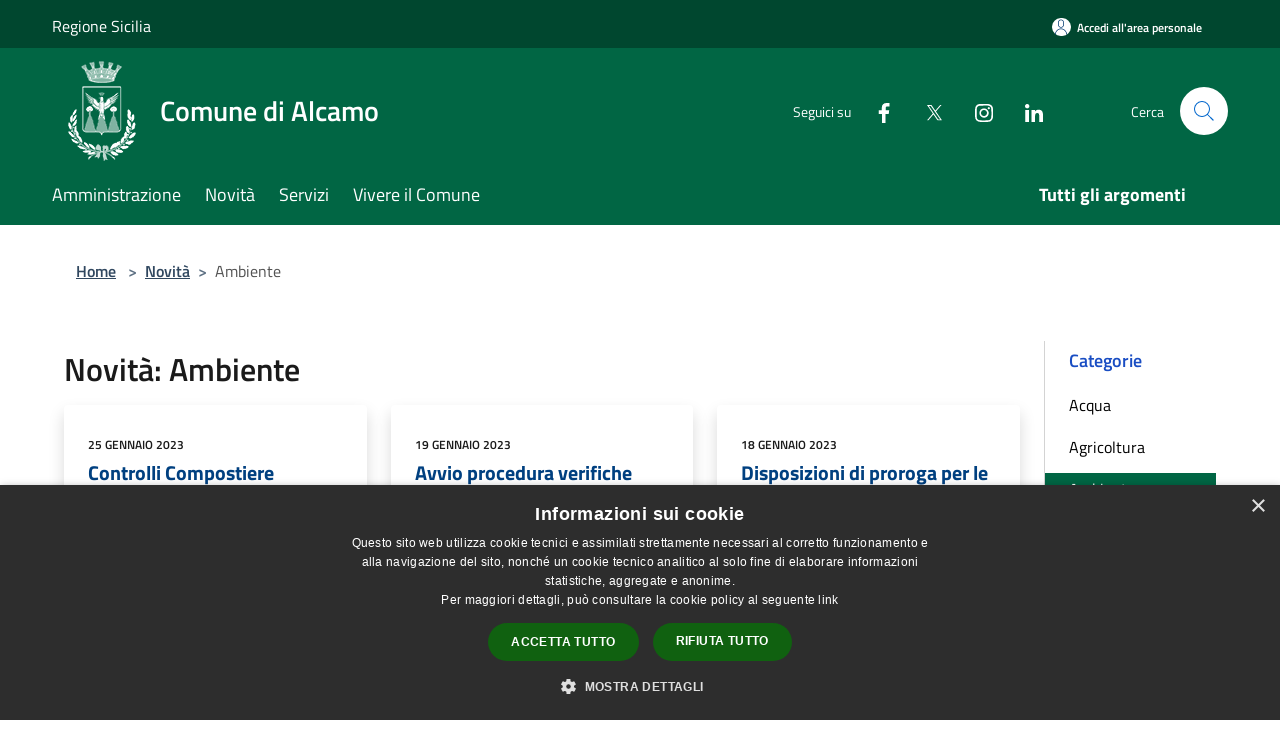

--- FILE ---
content_type: text/html; charset=UTF-8
request_url: https://comune.alcamo.tp.it/it/news-category/121764?page=6
body_size: 103837
content:
<!doctype html>
<html class="no-js" lang="it">
    <head>
        <meta charset="utf-8">
        <meta name="viewport" content="width=device-width, initial-scale=1, shrink-to-fit=no">
        <meta http-equiv="X-UA-Compatible" content="IE=edge"/>
        <meta name="csrf-token" content="8rcfAtdGorVbvflI4dD7fBYVOBs1VbnVBMyBHPxy">
        <title>Novità - Comune di Alcamo</title>
                <link rel="stylesheet" href="/bootstrap-italia/dist/css/bootstrap-italia.min.css">
        <link rel="stylesheet" href="/css/agid.css?id=8e7e936f4bacc1509d74">
        <link rel="stylesheet" href="/css/ionicons/ionicons.min.css">

                        <link rel="canonical" href="https://www.comune.alcamo.tp.it/it/news-category/121764?page=6" />

        <style>
        
        .background-theme-lighter {
            background-color: rgba(1,102,68,0.1);
        }
    
        :root {
            --pui-cstm-primary: hsl(160deg,98%,20%);
            --pui-cstm-primary-rgb: 1, 102, 68;
            --pui-cstm-primary-hover: hsl(160deg, 98%, 30%);
            --pui-cstm-primary-active: hsl(160deg, 98%, 33%);
            --pui-cstm-primary-text-color: hsl(0deg, 0%, 100%);
            --pui-cstm-secondary: hsl(160deg, 98%, 20%);
            --pui-cstm-secondary-rgb: 1, 102, 68;
            --pui-cstm-secondary-hover: hsl(160deg, 98%, 30%);
            --pui-cstm-secondary-active: hsl(160deg, 98%, 33%);
            --pui-cstm-secondary-text-color: hsl(0deg, 0%, 100%);
        }
    
        .button-transparent {
            box-shadow: inset 0 0 0 2px #016644;
            color: #016644;
        }

        .text-button-transparent {
            color: #016644;
        }

        .icon-button-transparent {
            fill: #016644 !important;
        }

        .button-fill-header {
            background-color: #016644;
        }

        .button-transparent:hover {
            box-shadow: inset 0 0 0 2px #005b3d;
            color: #005b3d;
        }

        .button-fill-header:hover {
            background-color: #005b3d;
        }

        .pagination-menu .page-link[aria-current] {
            color: #016644 !important;
            border: 1px solid #016644 !important;
        }

        .pagination-menu .page-link:hover {
            color: #005b3d !important;
        }

        .pagination-menu .page-link .icon-primary {
            fill: #016644 !important;
        }
    
        .responsive-table thead th {
            background-color: #016644;
            border: 1px solid #00472f;
        }

        .responsive-table thead th {
            background-color: #016644;
            border: 1px solid #00472f;
        }

        @media (min-width: 480px) {
            .responsive-table tbody th[scope=row] {
                border-left: 1px solid #00472f;
                border-bottom: 1px solid #00472f;
            }

            .responsive-table tbody td {
                border-left: 1px solid #00472f;
                border-bottom: 1px solid #00472f;
                border-right: 1px solid #00472f;
            }

            .responsive-table tbody td:last-of-type {
                border-right: 1px solid #00472f;
            }
        }

        @media (max-width: 767px) {
            .responsive-table tbody th[scope=row] {
                background-color:#016644;
            }
        }
    #footer-feedback {
        background-color: #016644;
    }#footer-banner {
        background-color: #016644;
    }.link-list-wrapper ul li a.list-item.active {
        background: #016644;
    }.it-header-slim-wrapper {
            background-color: #00472f;
        }
        .it-header-slim-wrapper .it-header-slim-wrapper-content .it-header-slim-right-zone button {
            background-color: #00472f;
        }
        .btn-personal {
            background-color: #00472f!important;
            border-color: #00472f!important;
        }
        .btn-personal:hover {
            background-color: #00472f!important;
            border-color: #00472f!important;
        }
        .btn-personal:active {
            background-color: #00472f!important;
            border-color: #00472f!important;
        }
        .btn-personal:focus {
            background-color: #00472f!important;
            border-color: #00472f!important;
            box-shadow: none !important;
        }.it-header-slim-wrapper .it-header-slim-wrapper-content .it-header-slim-right-zone button:hover {
            background-color: #003d28;
        }.it-header-center-wrapper {
            background-color: #016644;
        }@media (min-width: 992px) {
            .it-header-navbar-wrapper {
                background-color: #016644;
            }
        }.page-father-button {
            background-color: #016644;
        }
    .navbar-alerts-link-active{
        background-color: #016644;
    }
    .btn-custom {
        background-color:#016644;
    }
    .btn-custom:focus {
        box-shadow: inset 0 1px 0 rgb(255 255 255 / 15%), 0 1px 1px rgb(0 0 0 / 8%), 0 0 0 0.2rem rgba(1,102,68,0.5);
    }
    .btn-custom:not(:disabled):not(.disabled).active,
    .btn-custom:not(:disabled):not(.disabled):active,
    .btn-custom:hover {
        background-color:#00472f;
    }
    .btn-custom:not(:disabled):not(.disabled).active:focus,
    .btn-custom:not(:disabled):not(.disabled):active:focus {
        box-shadow: inset 0 3px 5px rgb(0 0 0 / 13%), 0 0 0 0.2rem rgba(1,102,68,0.5);
    }/*custom  css events*/
        .events-bar {
            background-color: #016644!important;
        }
        .event__detail {
            background-color: #00472f!important;
        }
        .event--selected {
            background-color: #00472f;
        }
        .event:active, .event:focus, .event:hover {
            background-color: #00472f;
        }
        .it-calendar-wrapper .it-header-block-title {
            background-color: #016644;
        }
    
        .btn-registry {
            background-color: #016644;
        }
        .btn-registry:hover {
            background-color: #005b3d;
        }
        .btn-custom {
            background-color: #016644;
        }
        .btn-custom:hover {
            background-color: #005b3d;
        }
    
    #progressbar .active {
        color: #016644;
    }

    #progressbar li.active:before,
    #progressbar li.active:after {
        background: #016644;
    }

    .progress-bar {
        background-color: #016644;
    }

    .funkyradio input:checked ~ label:before,
    .funkyradio input:checked ~ label:before {
        background-color: #016644;
    }

    .funkyradio input:empty ~ label:before,
    .funkyradio input:empty ~ label:before {
        background-color: #016644;
    }

    #msform .action-button {
        background: #016644;
    }

    #msform .action-button:hover,
    #msform .action-button:focus {
        background-color: #005b3d;
    }

    #msform input:focus,
    #msform textarea:focus {
        border: 1px solid #016644;
    }
    
    #left-menu .pnrr_separator .bg {
        background-color: #016644;
    }
    .theme-color {
        background-color: #016644 !important;
    }
    .time-events {
        background-color: #016644 !important;
    }
        .btn-primary {
            border: 2px solid #016644;
        }
        .btn-primary:hover {
            border: 2px solid #005b3d;
        }
        .back-to-top {
            background-color: #016644;
        }
        .it-header-center-wrapper .h2.no_toc {
            background-color: #016644;
        }
    
        .link-list-wrapper ul li a span {
            color: #016644;
        }
    
    </style>
                <meta name="description" content="Sito ufficiale Comune di Alcamo">
<meta property="og:title" content="Novità" />
<meta property="og:locale" content="it_IT" />
<meta property="og:description" content="" />
<meta property="og:type" content="website" />
<meta property="og:url" content="https://comune.alcamo.tp.it/it/news-category/121764?page=6" />
<meta property="og:image" content="https://alcamo-api.municipiumapp.it/s3/720x960/s3/139/sito/stemma.jpg" />



    <link rel="icon" type="image/png" href="https://alcamo-api.municipiumapp.it/s3/150x150/s3/139/sito/stemma.jpg">
    <link rel="apple-touch-icon" href="https://alcamo-api.municipiumapp.it/s3/150x150/s3/139/sito/stemma.jpg">

    


<!-- Attenzione a buttare script lato API -->
    <script type="text/javascript" charset="UTF-8" src="//cdn.cookie-script.com/s/e267bda353f71d98f1b85a9d9533b922.js"></script>
<script type="text/javascript">  var _paq = window._paq = window._paq || [];  /* tracker methods like "setCustomDimension" should be called before "trackPageView" */  _paq.push(['trackPageView']);  _paq.push(['enableLinkTracking']);  (function() {    var u="https://ingestion.webanalytics.italia.it/";    _paq.push(['setTrackerUrl', u+'matomo.php']);    _paq.push(['setSiteId', 'O5y04r1p1v']);    var d=document, g=d.createElement('script'), s=d.getElementsByTagName('script')[0];    g.type='text/javascript'; g.async=true; g.src=u+'matomo.js'; s.parentNode.insertBefore(g,s);  })();</script><!-- End Matomo Code -->
<script src="/s3/0/sito/jquery/3.6.0/jquery.min.js" integrity="sha256-/xUj+3OJU5yExlq6GSYGSHk7tPXikynS7ogEvDej/m4=" crossorigin="anonymous"></script>
<script>$( document ).ready(function() {if($('#services').length > 0){	var ordine = ["EDILIZIA/SUAP", "POLIZIA LOCALE", "DEMOGRAFICI", "SCUOLA", "SOCIALI", "TRIBUTI", "VARIE", "PATRIMONIO", "AVVOCATURA", "CULTURA/SPORT", "AMBIENTE", "LOCAZIONE LOCALI", "RAGIONERIA"];	var cards = $("#services .col-md-4.mb-4");	var sortedCards = [];	for(var i = 0; i < ordine.length; i++){		for(var j = 0; j < cards.length; j++){			var cardTitle = $(cards[j]).find(".card-body").find(".font-weight-bold").text().toLowerCase().trim();			if(cardTitle == ordine[i].toLowerCase()){			  sortedCards.push(cards[j]);			}		}	}	$("#services").empty();	for(var i = 0; i < sortedCards.length; i++){		$("#services").append(sortedCards[i]);	}}$('input[type=radio][name=codiceTipoPagamento]').change(function() {	$( ".payment-selection" ).prop( "disabled", false );	$(".checkmark-blue").removeClass("border-error");});});</script>
    </head>
    <body class="">
        <a href="#main-content" class="sr-only">Salta al contenuto principale</a>
                <div id="loading-layer" class="loading">
            <div class="loading__icon loading__icon--ripple">
                <div></div>
                <div></div>
            </div>
        </div>


        <header class="it-header-wrapper it-header-sticky" data-bs-toggle="sticky" data-bs-position-type="fixed" data-bs-sticky-class-name="is-sticky" data-bs-target="#header-nav-wrapper">
    <div class="it-header-slim-wrapper">
    <div class="container-fluid container-municipium-agid">
        <div class="row">
            <div class="col-12">
                <div class="it-header-slim-wrapper-content pl-0">

                                        <a class="d-lg-block navbar-brand" >
                                                    Regione Sicilia
                                            </a>


                    <div class="it-header-slim-right-zone">
                                                                            <a class="btn btn-primary btn-icon btn-full btn-personal"
                                href="https://comune.alcamo.tp.it/it/private"
                                data-element="personal-area-login" aria-label="Accedi all&#039;area personale">
                                <span class="rounded-icon" aria-hidden="true">
                                    <svg class="icon icon-primary" aria-label="Accesso Utente">
                                        <use xlink:href="/bootstrap-italia/dist/svg/sprites.svg#it-user"></use>
                                    </svg>
                                </span>
                                <span class="d-none d-lg-block">Accedi all&#039;area personale</span>
                            </a>
                                                                                                
                                            </div>
                </div>
            </div>
        </div>
    </div>
</div>


    <div class="it-nav-wrapper">
        <div class="it-header-center-wrapper">
            <div class="container-fluid container-municipium-agid">
                <div class="row">
                    <div class="col-12">
                        <div class="it-header-center-content-wrapper">

                            <div class="it-brand-wrapper">
    <a href="/">

                    <span class="municipality__logo">
                <img src="//alcamo-api.municipiumapp.it/s3/139/sito/logo.jpg" alt="logo">
            </span>
        
                    <div class="ml-2 it-brand-text">
                <span class="h2 no_toc">Comune di Alcamo</span>
            </div>
            </a>
</div>

                                                            <div class="it-right-zone">
                                                                        <div class="it-socials d-none d-md-flex">
                                        <span>Seguici su</span>
                                        <ul>
                                                                                                                                                <li class="single-social-phone">
                                                        <a aria-label="Facebook" href="https://www.facebook.com/comunedialcamo/" title="Facebook" target="_blank">
                                                            <svg class="icon" role="img" aria-label="Facebook"><use href="/bootstrap-italia/dist/svg/sprites.svg#it-facebook"></use></svg>
                                                        </a>
                                                    </li>
                                                                                                                                                                                                <li class="single-social-phone">
                                                        <a aria-label="Twitter" href="https://www.twitter.com/comunedialcamo/" title="Twitter" target="_blank">
                                                            <svg class="icon" role="img" aria-label="Twitter"><use href="/bootstrap-italia/dist/svg/sprites.svg#it-twitter"></use></svg>
                                                        </a>
                                                    </li>
                                                                                                                                                                                                                                                                                            <li class="single-social-phone">
                                                        <a aria-label="Instagram" href="https://www.instagram.com/comune_di_alcamo/" title="Instagram" target="_blank">
                                                            <svg class="icon" role="img" aria-label="Instagram"><use href="/bootstrap-italia/dist/svg/sprites.svg#it-instagram"></use></svg>
                                                        </a>
                                                    </li>
                                                                                                                                                                                                <li class="single-social-phone">
                                                        <a aria-label="LinkedIn" href="https://www.linkedin.com/company/comune-di-alcamo/" title="LinkedIn" target="_blank">
                                                            <svg class="icon" role="img" aria-label="LinkedIn"><use href="/bootstrap-italia/dist/svg/sprites.svg#it-linkedin"></use></svg>
                                                        </a>
                                                    </li>
                                                                                                                                                                                                                                                                                                                                                                                                                        </ul>
                                    </div>
                                                                        <div class="it-search-wrapper">
                                        <span class="d-none d-md-block">Cerca</span>
                                        <a aria-label="Cerca" class="search-link rounded-icon"
                                        href="#" data-bs-toggle="modal" data-bs-target="#searchModal">
                                            <svg class="icon" aria-label="Cerca" role="img">
                                                <use
                                                    xlink:href="/svg/agid.svg#it-search"></use>
                                            </svg>
                                        </a>
                                    </div>
                                </div>
                                                    </div>
                    </div>
                </div>
            </div>
        </div>
                    <div class="it-header-navbar-wrapper" id="header-nav-wrapper">
                <div class="container-fluid container-municipium-agid">
                    <div class="row">
                        <div class="col-12">
                            <nav class="navbar navbar-expand-lg has-megamenu">
                                <button aria-controls="nav10" aria-expanded="false"
                                        aria-label="Toggle navigation" class="custom-navbar-toggler"
                                        data-bs-target="#nav10" data-bs-toggle="navbarcollapsible" type="button">
                                    <svg class="icon" aria-label="Menù" role="img">
                                        <use
                                            xlink:href="/svg/agid.svg#it-burger"></use>
                                    </svg>
                                </button>
                                <div class="navbar-collapsable" id="nav10">
                                    <div class="overlay"></div>
                                    <div class="menu-wrapper">
                                        <div class="close-div" style="padding:0px">
                                            <button class="btn close-menu" type="button" title="Chiudi menù">
                                                <svg class="icon icon-close" aria-label="Chiudi menù">
                                                    <use xlink:href="/svg/agid.svg#close"></use>
                                                </svg>
                                            </button>
                                        </div>
                                        <div class="navbar-logo mobile-only">
                                            <div class="row align-items-center">
                                                <div class="col-4">
                                                    <span class="municipality__logo pl-3">
                                                        <img src="//alcamo-api.municipiumapp.it/s3/139/sito/stemma.jpg" alt="logo">
                                                    </span>
                                                </div>
                                                <div class="col-6">
                                                    <span class="navbar-municipality">Comune di Alcamo</span>
                                                </div>
                                                <div class="col-2">
                                                </div>
                                            </div>
                                        </div>
                                        <ul class="navbar-nav" id="main-navigation" data-element="main-navigation"
                                        >
                                                                                                                                                    <li class="nav-item">
        <a class="nav-link nav-link-menu " href="https://comune.alcamo.tp.it/it/menu/amministrazione" target="" data-element="management">
                            <span>Amministrazione</span>
                    </a>
    </li>
                                                                                                                                                                                                    <li class="nav-item">
        <a class="nav-link nav-link-menu " href="https://comune.alcamo.tp.it/it/menu/news" target="" data-element="news">
                            <span>Novità</span>
                    </a>
    </li>
                                                                                                                                                                                                    <li class="nav-item">
        <a class="nav-link nav-link-menu " href="https://comune.alcamo.tp.it/it/menu/servizi" target="" data-element="all-services">
                            <span>Servizi</span>
                    </a>
    </li>
                                                                                                                                                                                                    <li class="nav-item">
        <a class="nav-link nav-link-menu " href="https://comune.alcamo.tp.it/it/menu/vivere-il-comune" target="" data-element="live">
                            <span>Vivere il Comune</span>
                    </a>
    </li>
                                                                                                                                                                                                                                                                                                                                                                                                                        </ul>
                                                                                                                                                                    <ul class="navbar-nav navbar-nav-last" id="third-navigation">
                                                                                                                                                                                                                                                                                                                                                                                                                                                                                                                                                                                                                                                                                                                                                                                                                                                <li class="nav-item">
        <a class="nav-link nav-link-menu nav-link-last" href="https://comune.alcamo.tp.it/it/topics" target="" data-element="all-topics">
                            <span><b>Tutti gli argomenti</b></span>
                    </a>
    </li>
                                                                                                                                                                                                                                                                                                                                                                                                                                                                </ul>
                                                                                <ul class="navbar-nav navbar-nav-auth mobile-only">
                                                                                                                                        <li class="nav-item">
                                                    <a class="nav-link nav-link-menu mobile-only" href="https://comune.alcamo.tp.it/it/private">
                                                        <span>Accedi all&#039;area personale</span>
                                                    </a>
                                                </li>
                                                                                                                                </ul>
                                                                                    <div class="container-social-phone mobile-only">
                                                <h1 class="h3">Seguici su</h1>
                                                <ul class="socials-phone">
                                                                                                                                                                    <li class="single-social-phone">
                                                            <a aria-label="Facebook" href="https://www.facebook.com/comunedialcamo/" title="Facebook" target="_blank">
                                                                <svg class="icon" aria-label="Facebook" role="img"><use href="/bootstrap-italia/dist/svg/sprites.svg#it-facebook"></use></svg>
                                                            </a>
                                                        </li>
                                                                                                                                                                                                                            <li class="single-social-phone">
                                                            <a aria-label="Twitter" href="https://www.twitter.com/comunedialcamo/" title="Twitter" target="_blank">
                                                                <svg class="icon" aria-label="Twitter" role="img"><use href="/bootstrap-italia/dist/svg/sprites.svg#it-twitter"></use></svg>
                                                            </a>
                                                        </li>
                                                                                                                                                                                                                                                                                                                                        <li class="single-social-phone">
                                                            <a aria-label="Instagram" href="https://www.instagram.com/comune_di_alcamo/" title="Instagram" target="_blank">
                                                                <svg class="icon" aria-label="Instagram" role="img"><use href="/bootstrap-italia/dist/svg/sprites.svg#it-instagram"></use></svg>
                                                            </a>
                                                        </li>
                                                                                                                                                                                                                            <li class="single-social-phone">
                                                            <a aria-label="LinkedIn" href="https://www.linkedin.com/company/comune-di-alcamo/" title="LinkedIn" target="_blank">
                                                                <svg class="icon" aria-label="LinkedIn" role="img"><use href="/bootstrap-italia/dist/svg/sprites.svg#it-linkedin"></use></svg>
                                                            </a>
                                                        </li>
                                                                                                                                                                                                                                                                                                                                                                                                                                                                                                </ul>
                                            </div>
                                                                            </div>
                                </div>
                            </nav>
                        </div>
                    </div>
                </div>
            </div>
            </div>
</header>

        <main id="main-content">

                                            <section id="breadcrumb" class=" container-fluid container-municipium-agid  px-4 my-4" >
    <div class="row">
        <div class="col px-lg-4">
            <nav class="breadcrumb-container" aria-label="breadcrumb">
                <ol class="breadcrumb" data-element="breadcrumb">
                    <li class="breadcrumb-item">
                        <a href="https://comune.alcamo.tp.it/it">Home</a>
                        <span class="separator">&gt;</span>
                    </li>

                                                            


                    

                    
                                                                        <li class="breadcrumb-item">
                                <a href="https://comune.alcamo.tp.it/it/menu/news">Novità</a><span class="separator">&gt;</span>
                            </li>
                                                                                            
                    
                    
                    
                    
                    
                    
                    

                    
                    
                    
                    
                    
                                                                                                    
                    
                    
                                        
                    
                    

                    
                    
                    
                    
                    
                    
                    
                    
                    
                                                                <li class="breadcrumb-item active" aria-current="page">
                            Ambiente
                        </li>
                    

                                                                
                                                            
                                        
                                        
                    
                                                            
                                        
                    
                    
                    
                    
                    
                    
                    
                    
                    
                    
                                        
                    
                    
                    
                    
                    
                                        
                    
                    
                    
                    
                    
                    
                    
                    
                    
                    
                                    </ol>
            </nav>

        </div>
    </div>
</section>
    
    <section id="page" class="container-fluid container-municipium-agid px-4 mt-4">
        <div class="row">
            <div class="col-lg-10 py-lg-2">
                                    <div>
    <h1 class="text--left " >
                                    Novità: Ambiente
                    
    </h1>

    
    
    </div>
                                <div>
                                                                    <div class="row">
                                                                                                                                <div class="col-md-4 news-block">
    <article class="card-wrapper card-space">
        <div class="card card-big rounded shadow card-img ">
                        <div class="card-body">
                                                    <span class="h5 card-pretitle">
                        25 gennaio 2023
                    </span>
                                <a href="https://comune.alcamo.tp.it/it/news/121764/controlli-compostiere-1" class="link-detail">
                    <h1 class="h5 card-title">
                        Controlli Compostiere 
                    </h1>
                </a>
                <p class="card-text">
                                    </p>
                <div>
                                            
                                    </div>
                <a class="read-more" href="https://comune.alcamo.tp.it/it/news/121764/controlli-compostiere-1">
                    <span class="text">Leggi di più</span>
                    <svg class="icon" aria-label="Freccia destra" role="img">
                        <use xlink:href="/svg/agid.svg#it-arrow-right"></use>
                    </svg>
                </a>

            </div>
        </div>
    </article>
</div>
                                                                                                                                                                <div class="col-md-4 news-block">
    <article class="card-wrapper card-space">
        <div class="card card-big rounded shadow card-img ">
                        <div class="card-body">
                                                    <span class="h5 card-pretitle">
                        19 gennaio 2023
                    </span>
                                <a href="https://comune.alcamo.tp.it/it/news/121764/avvio-procedura-verifiche-corretto-uso-della-compostiera" class="link-detail">
                    <h1 class="h5 card-title">
                        Avvio procedura verifiche corretto uso della compostiera
                    </h1>
                </a>
                <p class="card-text">
                                    </p>
                <div>
                                            
                                    </div>
                <a class="read-more" href="https://comune.alcamo.tp.it/it/news/121764/avvio-procedura-verifiche-corretto-uso-della-compostiera">
                    <span class="text">Leggi di più</span>
                    <svg class="icon" aria-label="Freccia destra" role="img">
                        <use xlink:href="/svg/agid.svg#it-arrow-right"></use>
                    </svg>
                </a>

            </div>
        </div>
    </article>
</div>
                                                                                                                                                                <div class="col-md-4 news-block">
    <article class="card-wrapper card-space">
        <div class="card card-big rounded shadow card-img ">
                        <div class="card-body">
                                                    <span class="h5 card-pretitle">
                        18 gennaio 2023
                    </span>
                                <a href="https://comune.alcamo.tp.it/it/news/121764/disposizioni-di-proroga-per-le-comunicazioni-amianto" class="link-detail">
                    <h1 class="h5 card-title">
                         Disposizioni di proroga per le comunicazioni Amianto 
                    </h1>
                </a>
                <p class="card-text">
                                    </p>
                <div>
                                            
                                    </div>
                <a class="read-more" href="https://comune.alcamo.tp.it/it/news/121764/disposizioni-di-proroga-per-le-comunicazioni-amianto">
                    <span class="text">Leggi di più</span>
                    <svg class="icon" aria-label="Freccia destra" role="img">
                        <use xlink:href="/svg/agid.svg#it-arrow-right"></use>
                    </svg>
                </a>

            </div>
        </div>
    </article>
</div>
                                                                                                                                                                <div class="col-md-4 news-block">
    <article class="card-wrapper card-space">
        <div class="card card-big rounded shadow card-img ">
                        <div class="card-body">
                                                    <span class="h5 card-pretitle">
                        15 dicembre 2022
                    </span>
                                <a href="https://comune.alcamo.tp.it/it/news/121764/disinfestazione-del-territorio-comunale-dal-19-al-22-dicembre" class="link-detail">
                    <h1 class="h5 card-title">
                        Disinfestazione del territorio comunale dal 19 al 22 dicembre 
                    </h1>
                </a>
                <p class="card-text">
                                    </p>
                <div>
                                            
                                    </div>
                <a class="read-more" href="https://comune.alcamo.tp.it/it/news/121764/disinfestazione-del-territorio-comunale-dal-19-al-22-dicembre">
                    <span class="text">Leggi di più</span>
                    <svg class="icon" aria-label="Freccia destra" role="img">
                        <use xlink:href="/svg/agid.svg#it-arrow-right"></use>
                    </svg>
                </a>

            </div>
        </div>
    </article>
</div>
                                                                                                                                                                <div class="col-md-4 news-block">
    <article class="card-wrapper card-space">
        <div class="card card-big rounded shadow card-img ">
                        <div class="card-body">
                                                    <span class="h5 card-pretitle">
                        15 dicembre 2022
                    </span>
                                <a href="https://comune.alcamo.tp.it/it/news/121764/derattizzazione-territorio-comunale-dal-19-al-21-dicembre" class="link-detail">
                    <h1 class="h5 card-title">
                        Derattizzazione territorio comunale dal 19 al 21 dicembre 
                    </h1>
                </a>
                <p class="card-text">
                                    </p>
                <div>
                                            
                                    </div>
                <a class="read-more" href="https://comune.alcamo.tp.it/it/news/121764/derattizzazione-territorio-comunale-dal-19-al-21-dicembre">
                    <span class="text">Leggi di più</span>
                    <svg class="icon" aria-label="Freccia destra" role="img">
                        <use xlink:href="/svg/agid.svg#it-arrow-right"></use>
                    </svg>
                </a>

            </div>
        </div>
    </article>
</div>
                                                                                                                                                                <div class="col-md-4 news-block">
    <article class="card-wrapper card-space">
        <div class="card card-big rounded shadow card-img ">
                        <div class="card-body">
                                                    <span class="h5 card-pretitle">
                        24 novembre 2022
                    </span>
                                <a href="https://comune.alcamo.tp.it/it/news/121764/distribuzione-brochure-ambiente-multilingue" class="link-detail">
                    <h1 class="h5 card-title">
                        Distribuzione Brochure Ambiente multilingue 
                    </h1>
                </a>
                <p class="card-text">
                                    </p>
                <div>
                                            
                                    </div>
                <a class="read-more" href="https://comune.alcamo.tp.it/it/news/121764/distribuzione-brochure-ambiente-multilingue">
                    <span class="text">Leggi di più</span>
                    <svg class="icon" aria-label="Freccia destra" role="img">
                        <use xlink:href="/svg/agid.svg#it-arrow-right"></use>
                    </svg>
                </a>

            </div>
        </div>
    </article>
</div>
                                                                                                                                                                <div class="col-md-4 news-block">
    <article class="card-wrapper card-space">
        <div class="card card-big rounded shadow card-img ">
                        <div class="card-body">
                                                    <span class="h5 card-pretitle">
                        21 novembre 2022
                    </span>
                                <a href="https://comune.alcamo.tp.it/it/news/121764/avviso-affidamento-finalizzato-al-servizio-ritiro-oli-esausti-alimentari" class="link-detail">
                    <h1 class="h5 card-title">
                        Avviso: affidamento finalizzato al servizio ritiro oli esausti alimentari
                    </h1>
                </a>
                <p class="card-text">
                                    </p>
                <div>
                                            
                                    </div>
                <a class="read-more" href="https://comune.alcamo.tp.it/it/news/121764/avviso-affidamento-finalizzato-al-servizio-ritiro-oli-esausti-alimentari">
                    <span class="text">Leggi di più</span>
                    <svg class="icon" aria-label="Freccia destra" role="img">
                        <use xlink:href="/svg/agid.svg#it-arrow-right"></use>
                    </svg>
                </a>

            </div>
        </div>
    </article>
</div>
                                                                                                                                                                <div class="col-md-4 news-block">
    <article class="card-wrapper card-space">
        <div class="card card-big rounded shadow card-img ">
                        <div class="card-body">
                                                    <span class="h5 card-pretitle">
                        4 novembre 2022
                    </span>
                                <a href="https://comune.alcamo.tp.it/it/news/121764/giornate-fai-5-e-6-novembre-2022" class="link-detail">
                    <h1 class="h5 card-title">
                        Giornate FAI  5 e 6 novembre 2022
                    </h1>
                </a>
                <p class="card-text">
                                    </p>
                <div>
                                            
                                    </div>
                <a class="read-more" href="https://comune.alcamo.tp.it/it/news/121764/giornate-fai-5-e-6-novembre-2022">
                    <span class="text">Leggi di più</span>
                    <svg class="icon" aria-label="Freccia destra" role="img">
                        <use xlink:href="/svg/agid.svg#it-arrow-right"></use>
                    </svg>
                </a>

            </div>
        </div>
    </article>
</div>
                                                                                                                                                                <div class="col-md-4 news-block">
    <article class="card-wrapper card-space">
        <div class="card card-big rounded shadow card-img ">
                        <div class="card-body">
                                                    <span class="h5 card-pretitle">
                        2 novembre 2022
                    </span>
                                <a href="https://comune.alcamo.tp.it/it/news/121764/puc-al-lavoro-per-la-pulizia-dei-cimiteri-comunali" class="link-detail">
                    <h1 class="h5 card-title">
                        PUC al lavoro per la pulizia dei cimiteri comunali 
                    </h1>
                </a>
                <p class="card-text">
                                    </p>
                <div>
                                            
                                    </div>
                <a class="read-more" href="https://comune.alcamo.tp.it/it/news/121764/puc-al-lavoro-per-la-pulizia-dei-cimiteri-comunali">
                    <span class="text">Leggi di più</span>
                    <svg class="icon" aria-label="Freccia destra" role="img">
                        <use xlink:href="/svg/agid.svg#it-arrow-right"></use>
                    </svg>
                </a>

            </div>
        </div>
    </article>
</div>
                                                                                                                                                                <div class="col-md-4 news-block">
    <article class="card-wrapper card-space">
        <div class="card card-big rounded shadow card-img ">
                        <div class="card-body">
                                                    <span class="h5 card-pretitle">
                        24 ottobre 2022
                    </span>
                                <a href="https://comune.alcamo.tp.it/it/news/121764/formazione-ambientale" class="link-detail">
                    <h1 class="h5 card-title">
                        Formazione Ambientale
                    </h1>
                </a>
                <p class="card-text">
                                    </p>
                <div>
                                            
                                    </div>
                <a class="read-more" href="https://comune.alcamo.tp.it/it/news/121764/formazione-ambientale">
                    <span class="text">Leggi di più</span>
                    <svg class="icon" aria-label="Freccia destra" role="img">
                        <use xlink:href="/svg/agid.svg#it-arrow-right"></use>
                    </svg>
                </a>

            </div>
        </div>
    </article>
</div>
                                                                                                                                                                <div class="col-md-4 news-block">
    <article class="card-wrapper card-space">
        <div class="card card-big rounded shadow card-img ">
                        <div class="card-body">
                                                    <span class="h5 card-pretitle">
                        24 ottobre 2022
                    </span>
                                <a href="https://comune.alcamo.tp.it/it/news/121764/sanificazione-del-territorio-1" class="link-detail">
                    <h1 class="h5 card-title">
                        Sanificazione del territorio
                    </h1>
                </a>
                <p class="card-text">
                                    </p>
                <div>
                                            
                                    </div>
                <a class="read-more" href="https://comune.alcamo.tp.it/it/news/121764/sanificazione-del-territorio-1">
                    <span class="text">Leggi di più</span>
                    <svg class="icon" aria-label="Freccia destra" role="img">
                        <use xlink:href="/svg/agid.svg#it-arrow-right"></use>
                    </svg>
                </a>

            </div>
        </div>
    </article>
</div>
                                                                                                                                                                <div class="col-md-4 news-block">
    <article class="card-wrapper card-space">
        <div class="card card-big rounded shadow card-img ">
                        <div class="card-body">
                                                    <span class="h5 card-pretitle">
                        10 ottobre 2022
                    </span>
                                <a href="https://comune.alcamo.tp.it/it/news/121764/si-e-concluso-il-porta-a-porta-ad-alcamo-marina" class="link-detail">
                    <h1 class="h5 card-title">
                        Si è concluso il porta a porta ad Alcamo Marina
                    </h1>
                </a>
                <p class="card-text">
                                    </p>
                <div>
                                            
                                    </div>
                <a class="read-more" href="https://comune.alcamo.tp.it/it/news/121764/si-e-concluso-il-porta-a-porta-ad-alcamo-marina">
                    <span class="text">Leggi di più</span>
                    <svg class="icon" aria-label="Freccia destra" role="img">
                        <use xlink:href="/svg/agid.svg#it-arrow-right"></use>
                    </svg>
                </a>

            </div>
        </div>
    </article>
</div>
                                                                                                                                                                <div class="col-md-4 news-block">
    <article class="card-wrapper card-space">
        <div class="card card-big rounded shadow card-img ">
                        <div class="card-body">
                                                    <span class="h5 card-pretitle">
                        15 settembre 2022
                    </span>
                                <a href="https://comune.alcamo.tp.it/it/news/121764/pulizia-villaggio-maria-ausiliatrice" class="link-detail">
                    <h1 class="h5 card-title">
                        Pulizia Villaggio Maria Ausiliatrice
                    </h1>
                </a>
                <p class="card-text">
                                    </p>
                <div>
                                            
                                    </div>
                <a class="read-more" href="https://comune.alcamo.tp.it/it/news/121764/pulizia-villaggio-maria-ausiliatrice">
                    <span class="text">Leggi di più</span>
                    <svg class="icon" aria-label="Freccia destra" role="img">
                        <use xlink:href="/svg/agid.svg#it-arrow-right"></use>
                    </svg>
                </a>

            </div>
        </div>
    </article>
</div>
                                                                                                                                                                <div class="col-md-4 news-block">
    <article class="card-wrapper card-space">
        <div class="card card-big rounded shadow card-img ">
                        <div class="card-body">
                                                    <span class="h5 card-pretitle">
                        8 settembre 2022
                    </span>
                                <a href="https://comune.alcamo.tp.it/it/news/121764/pulizia-scuole-spazi-esterni" class="link-detail">
                    <h1 class="h5 card-title">
                        Pulizia scuole spazi esterni
                    </h1>
                </a>
                <p class="card-text">
                                    </p>
                <div>
                                            
                                    </div>
                <a class="read-more" href="https://comune.alcamo.tp.it/it/news/121764/pulizia-scuole-spazi-esterni">
                    <span class="text">Leggi di più</span>
                    <svg class="icon" aria-label="Freccia destra" role="img">
                        <use xlink:href="/svg/agid.svg#it-arrow-right"></use>
                    </svg>
                </a>

            </div>
        </div>
    </article>
</div>
                                                                                                                                                                <div class="col-md-4 news-block">
    <article class="card-wrapper card-space">
        <div class="card card-big rounded shadow card-img ">
                        <div class="card-body">
                                                    <span class="h5 card-pretitle">
                        26 agosto 2022
                    </span>
                                <a href="https://comune.alcamo.tp.it/it/news/121764/continua-la-pulizia-del-verde-cittadino" class="link-detail">
                    <h1 class="h5 card-title">
                        Continua la pulizia del verde cittadino 
                    </h1>
                </a>
                <p class="card-text">
                                    </p>
                <div>
                                            
                                    </div>
                <a class="read-more" href="https://comune.alcamo.tp.it/it/news/121764/continua-la-pulizia-del-verde-cittadino">
                    <span class="text">Leggi di più</span>
                    <svg class="icon" aria-label="Freccia destra" role="img">
                        <use xlink:href="/svg/agid.svg#it-arrow-right"></use>
                    </svg>
                </a>

            </div>
        </div>
    </article>
</div>
                                                                                    </div>
                        <div class="row">
                            <div class="col">
                                <nav class="pagination-wrapper justify-content-center" aria-label="">
                                    <ul class="pagination" role="navigation">
        
                    <li class="page-item">
                <a class="page-link" href="https://comune.alcamo.tp.it/it/news-category/121764?page=5">
                    <svg class="icon icon-primary"><use xlink:href="/svg/agid.svg#it-chevron-left"></use></svg>
                    <span class="sr-only">&laquo; Precedente</span>
                </a>
            </li>
        
        
                    <li class="page-item">
                <a class="page-link" href="https://comune.alcamo.tp.it/it/news-category/121764?page=1">1</a>
            </li>
                            
                <li class="page-item disabled" aria-disabled="true"><span class="page-link">...</span></li>
                                        <li class="page-item ">
                <a class="page-link" href="https://comune.alcamo.tp.it/it/news-category/121764?page=5">5</a>
            </li>
                    <li class="page-item  active">
                <a class="page-link" href="https://comune.alcamo.tp.it/it/news-category/121764?page=6">6</a>
            </li>
                    <li class="page-item ">
                <a class="page-link" href="https://comune.alcamo.tp.it/it/news-category/121764?page=7">7</a>
            </li>
                                            
                <li class="page-item disabled" aria-disabled="true"><span class="page-link">...</span></li>
                        <li class="page-item">
                <a class="page-link" href="https://comune.alcamo.tp.it/it/news-category/121764?page=9">9</a>
            </li>
        
        

                    <li class="page-item">
                <a class="page-link" href="https://comune.alcamo.tp.it/it/news-category/121764?page=7">
                    <span class="sr-only">Successiva &raquo;</span>
                    <svg class="icon icon-primary"><use xlink:href="/svg/agid.svg#it-chevron-right"></use></svg>
                </a>
            </li>
            </ul>

                                </nav>
                            </div>
                        </div>
                                    </div>
            </div>
            <div class="col-lg-2 pt-5 pt-lg-2 sidebar">
                <div class="link-list-wrapper">
    <ul class="link-list link-list-municipium">
        <li>
            <h3 id="heading-senza-link">
                Categorie
            </h3>
        </li>

                                <li>
                <a href="https://comune.alcamo.tp.it/it/news-category/121771" class="list-item ">
                    Acqua                 </a>
            </li>
                                <li>
                <a href="https://comune.alcamo.tp.it/it/news-category/121765" class="list-item ">
                    Agricoltura                 </a>
            </li>
                                <li>
                <a href="https://comune.alcamo.tp.it/it/news-category/121764" class="list-item active">
                    Ambiente                 </a>
            </li>
                                <li>
                <a href="https://comune.alcamo.tp.it/it/news-category/121761" class="list-item ">
                    Anagrafe                 </a>
            </li>
                                <li>
                <a href="https://comune.alcamo.tp.it/it/news-category/121777" class="list-item ">
                    Arte                 </a>
            </li>
                                <li>
                <a href="https://comune.alcamo.tp.it/it/news-category/121751" class="list-item ">
                    Artigianato                 </a>
            </li>
                                <li>
                <a href="https://comune.alcamo.tp.it/it/news-category/121772" class="list-item ">
                    Avvisi                 </a>
            </li>
                                <li>
                <a href="https://comune.alcamo.tp.it/it/news-category/121750" class="list-item ">
                    Commercio                 </a>
            </li>
                                <li>
                <a href="https://comune.alcamo.tp.it/it/news-category/121756" class="list-item ">
                    Comune                 </a>
            </li>
                                <li>
                <a href="https://comune.alcamo.tp.it/it/news-category/121769" class="list-item ">
                    Comunicati Stampa                 </a>
            </li>
                                <li>
                <a href="https://comune.alcamo.tp.it/it/news-category/137336" class="list-item ">
                    Concerti                 </a>
            </li>
                                <li>
                <a href="https://comune.alcamo.tp.it/it/news-category/121770" class="list-item ">
                    Consiglio Comunale                 </a>
            </li>
                                <li>
                <a href="https://comune.alcamo.tp.it/it/news-category/121776" class="list-item ">
                    COVID-19                 </a>
            </li>
                                <li>
                <a href="https://comune.alcamo.tp.it/it/news-category/121744" class="list-item ">
                    Cultura                 </a>
            </li>
                                <li>
                <a href="https://comune.alcamo.tp.it/it/news-category/121779" class="list-item ">
                    Digitalizzazione                 </a>
            </li>
                                <li>
                <a href="https://comune.alcamo.tp.it/it/news-category/121749" class="list-item ">
                    Economia                 </a>
            </li>
                                <li>
                <a href="https://comune.alcamo.tp.it/it/news-category/121755" class="list-item ">
                    Edilizia                 </a>
            </li>
                                <li>
                <a href="https://comune.alcamo.tp.it/it/news-category/121758" class="list-item ">
                    Emergenza                 </a>
            </li>
                                <li>
                <a href="https://comune.alcamo.tp.it/it/news-category/121778" class="list-item ">
                    Formazione                 </a>
            </li>
                                <li>
                <a href="https://comune.alcamo.tp.it/it/news-category/121759" class="list-item ">
                    Giovani                 </a>
            </li>
                                <li>
                <a href="https://comune.alcamo.tp.it/it/news-category/121757" class="list-item ">
                    Lavoro                 </a>
            </li>
                                <li>
                <a href="https://comune.alcamo.tp.it/it/news-category/137288" class="list-item ">
                    Manifestazioni                 </a>
            </li>
                                <li>
                <a href="https://comune.alcamo.tp.it/it/news-category/143397" class="list-item ">
                    Manifesto                 </a>
            </li>
                                <li>
                <a href="https://comune.alcamo.tp.it/it/news-category/143393" class="list-item ">
                    Manutenzione                 </a>
            </li>
                                <li>
                <a href="https://comune.alcamo.tp.it/it/news-category/121746" class="list-item ">
                    Mobilità                 </a>
            </li>
                                <li>
                <a href="https://comune.alcamo.tp.it/it/news-category/121760" class="list-item ">
                    Opere                 </a>
            </li>
                                <li>
                <a href="https://comune.alcamo.tp.it/it/news-category/121766" class="list-item ">
                    Pari opportunità                 </a>
            </li>
                                <li>
                <a href="https://comune.alcamo.tp.it/it/news-category/121767" class="list-item ">
                    Politica                 </a>
            </li>
                                <li>
                <a href="https://comune.alcamo.tp.it/it/news-category/121773" class="list-item ">
                    Politiche Comunitarie                 </a>
            </li>
                                <li>
                <a href="https://comune.alcamo.tp.it/it/news-category/121775" class="list-item ">
                    Progettazione                 </a>
            </li>
                                <li>
                <a href="https://comune.alcamo.tp.it/it/news-category/121768" class="list-item ">
                    Protezione Civile                 </a>
            </li>
                                <li>
                <a href="https://comune.alcamo.tp.it/it/news-category/121780" class="list-item ">
                    Rifiuti                 </a>
            </li>
                                <li>
                <a href="https://comune.alcamo.tp.it/it/news-category/121753" class="list-item ">
                    Scuola                 </a>
            </li>
                                <li>
                <a href="https://comune.alcamo.tp.it/it/news-category/121747" class="list-item ">
                    Servizi                 </a>
            </li>
                                <li>
                <a href="https://comune.alcamo.tp.it/it/news-category/121762" class="list-item ">
                    Sociale                 </a>
            </li>
                                <li>
                <a href="https://comune.alcamo.tp.it/it/news-category/137337" class="list-item ">
                    Solidarietà                 </a>
            </li>
                                <li>
                <a href="https://comune.alcamo.tp.it/it/news-category/121752" class="list-item ">
                    Sport                 </a>
            </li>
                                <li>
                <a href="https://comune.alcamo.tp.it/it/news-category/134593" class="list-item ">
                    Territorio                 </a>
            </li>
                                <li>
                <a href="https://comune.alcamo.tp.it/it/news-category/121763" class="list-item ">
                    Tributi                 </a>
            </li>
                                <li>
                <a href="https://comune.alcamo.tp.it/it/news-category/121748" class="list-item ">
                    Turismo                 </a>
            </li>
                                <li>
                <a href="https://comune.alcamo.tp.it/it/news-category/121774" class="list-item ">
                    Ufficio Elettorale                 </a>
            </li>
                                <li>
                <a href="https://comune.alcamo.tp.it/it/news-category/121754" class="list-item ">
                    Università                 </a>
            </li>
                                <li>
                <a href="https://comune.alcamo.tp.it/it/news-category/121745" class="list-item ">
                    Viabilità                 </a>
            </li>
            </ul>
</div>
            </div>
        </div>
    </section>
            
        </main>

                    <section id="box-evaluate">
    <div class=" theme-color ">
        <div class="container">
            <div class="row d-flex justify-content-center border-container  theme-color ">
                <div class="col-12 col-lg-6">
                    <div class="cmp-rating pt-lg-80 pb-lg-80" id="">
                        <div class="card shadow card-wrapper card-evaluate" data-element="feedback">
                            <div class="cmp-rating__card-first flex flex-direction-column align-items-center">
                                <div class="card-header border-0">
                                                                        <h2 class="title-evaluate" data-element="feedback-title">Quanto sono chiare le informazioni su questa pagina?</h2>
                                                                    </div>
                                <input type="hidden" name="type" value="news-category">
                                <input type="hidden" name="path" value="it/news-category/121764">
                                <input type="hidden" name="lang" value="it">
                                <input type="hidden" name="typeEvaluateId" value="">
                                <div class="card-body">
                                    <fieldset class="rating rating-evaluate">
                                        <legend style="display:none">Valuta il Servizio</legend>
                                        <input type="radio" id="star5a" name="ratingA" value="5">
                                        <label class="full rating-star active" for="star5a" data-element="feedback-rate-5">
                                            <svg class="icon icon-sm" role="img" aria-labelledby="star5a" aria-label="star5" viewBox="0 0 24 24" id="it-star-full-1" xmlns="http://www.w3.org/2000/svg">
                                                <path d="M12 1.7L9.5 9.2H1.6L8 13.9l-2.4 7.6 6.4-4.7 6.4 4.7-2.4-7.6 6.4-4.7h-7.9L12 1.7z"></path>
                                                <path fill="none" d="M0 0h24v24H0z"></path>
                                            </svg>
                                        </label>
                                        <input type="radio" id="star4a" name="ratingA" value="4">
                                        <label class="full rating-star active" for="star4a" data-element="feedback-rate-4">
                                            <svg class="icon icon-sm" role="img" aria-labelledby="star4a" aria-label="star4" viewBox="0 0 24 24" id="it-star-full-2" xmlns="http://www.w3.org/2000/svg">
                                                <path d="M12 1.7L9.5 9.2H1.6L8 13.9l-2.4 7.6 6.4-4.7 6.4 4.7-2.4-7.6 6.4-4.7h-7.9L12 1.7z"></path>
                                                <path fill="none" d="M0 0h24v24H0z"></path>
                                            </svg>
                                        </label>
                                        <input type="radio" id="star3a" name="ratingA" value="3">
                                        <label class="full rating-star active" for="star3a" data-element="feedback-rate-3">
                                            <svg class="icon icon-sm" role="img" aria-labelledby="star3a" aria-label="star3" viewBox="0 0 24 24" id="it-star-full-3" xmlns="http://www.w3.org/2000/svg">
                                                <path d="M12 1.7L9.5 9.2H1.6L8 13.9l-2.4 7.6 6.4-4.7 6.4 4.7-2.4-7.6 6.4-4.7h-7.9L12 1.7z"></path>
                                                <path fill="none" d="M0 0h24v24H0z"></path>
                                            </svg>
                                        </label>
                                        <input type="radio" id="star2a" name="ratingA" value="2">
                                        <label class="full rating-star active" for="star2a" data-element="feedback-rate-2">
                                            <svg class="icon icon-sm" role="img" aria-labelledby="star2a" aria-label="star2" viewBox="0 0 24 24" id="it-star-full-4" xmlns="http://www.w3.org/2000/svg">
                                                <path d="M12 1.7L9.5 9.2H1.6L8 13.9l-2.4 7.6 6.4-4.7 6.4 4.7-2.4-7.6 6.4-4.7h-7.9L12 1.7z"></path>
                                                <path fill="none" d="M0 0h24v24H0z"></path>
                                            </svg>
                                        </label>
                                        <input type="radio" id="star1a" name="ratingA" value="1">
                                        <label class="full rating-star active" for="star1a" data-element="feedback-rate-1">
                                            <svg class="icon icon-sm" role="img" aria-labelledby="star1a" aria-label="star1" viewBox="0 0 24 24" id="it-star-full-5" xmlns="http://www.w3.org/2000/svg">
                                                <path d="M12 1.7L9.5 9.2H1.6L8 13.9l-2.4 7.6 6.4-4.7 6.4 4.7-2.4-7.6 6.4-4.7h-7.9L12 1.7z"></path>
                                                <path fill="none" d="M0 0h24v24H0z"></path>
                                            </svg>
                                        </label>
                                    </fieldset>
                                </div>
                            </div>
                            <div class="cmp-rating__card-second d-none" data-step="3">
                                <div class="card-header border-0 mb-0">
                                    <h1 class="title-medium-2-bold mb-0 h4" id="rating-feedback">Grazie, il tuo parere ci aiuterà a migliorare il servizio!</h1>
                                </div>
                            </div>
                            <div class="form-rating">
                                <div data-step="1">
                                    <div class="cmp-steps-rating">
                                        <fieldset class="fieldset-rating-one d-none" data-element="feedback-rating-positive">
                                            <div class="iscrizioni-header w-100">
                                                <div class="step-title d-flex align-items-center justify-content-between drop-shadow">
                                                    <legend class="d-block d-lg-inline" data-element="feedback-rating-question">Quali sono stati gli aspetti che hai preferito?</legend>
                                                    <h1 class="step step-first h6">1/2</h1>
                                                </div>
                                            </div>
                                            <div class="cmp-steps-rating__body">
                                                <div class="cmp-radio-list">
                                                    <div class="card card-teaser shadow-rating">
                                                        <div class="card-body">
                                                            <div class="form-check m-0">
                                                                <div class="radio-body border-bottom border-light cmp-radio-list__item">
                                                                    <input name="rating1" type="radio" id="radio-1">
                                                                    <label for="radio-1" data-element="feedback-rating-answer">Le indicazioni erano chiare</label>
                                                                </div>
                                                                <div class="radio-body border-bottom border-light cmp-radio-list__item">
                                                                    <input name="rating1" type="radio" id="radio-2">
                                                                    <label for="radio-2" data-element="feedback-rating-answer">Le indicazioni erano complete</label>
                                                                </div>
                                                                <div class="radio-body border-bottom border-light cmp-radio-list__item">
                                                                    <input name="rating1" type="radio" id="radio-3">
                                                                    <label for="radio-3" data-element="feedback-rating-answer">Capivo sempre che stavo procedendo correttamente</label>
                                                                </div>
                                                                <div class="radio-body border-bottom border-light cmp-radio-list__item">
                                                                    <input name="rating1" type="radio" id="radio-4">
                                                                    <label for="radio-4" data-element="feedback-rating-answer">Non ho avuto problemi tecnici</label>
                                                                </div>
                                                                <div class="radio-body border-bottom border-light cmp-radio-list__item">
                                                                    <input name="rating1" type="radio" id="radio-5">
                                                                    <label for="radio-5" data-element="feedback-rating-answer">Altro</label>
                                                                </div>
                                                            </div>
                                                        </div>
                                                    </div>
                                                </div>
                                            </div>
                                        </fieldset>
                                        <fieldset class="fieldset-rating-two d-none" data-element="feedback-rating-negative">
                                            <div class="iscrizioni-header w-100">
                                                <div class="step-title d-flex align-items-center justify-content-between drop-shadow">
                                                    <legend class="d-block d-lg-inline" data-element="feedback-rating-question">
                                                        Dove hai incontrato le maggiori difficoltà?
                                                    </legend>
                                                    <h1 class="step step-first h6">1/2</h1>
                                                </div>
                                            </div>
                                            <div class="cmp-steps-rating__body">
                                                <div class="cmp-radio-list">
                                                    <div class="card card-teaser shadow-rating">
                                                        <div class="card-body">
                                                            <div class="form-check m-0">
                                                                <div class="radio-body border-bottom border-light cmp-radio-list__item">
                                                                    <input name="rating2" type="radio" id="radio-6">
                                                                    <label for="radio-6" class="active" data-element="feedback-rating-answer">A volte le indicazioni non erano chiare</label>
                                                                </div>
                                                                <div class="radio-body border-bottom border-light cmp-radio-list__item">
                                                                    <input name="rating2" type="radio" id="radio-7">
                                                                    <label for="radio-7" class="active" data-element="feedback-rating-answer">A volte le indicazioni non erano complete</label>
                                                                </div>
                                                                <div class="radio-body border-bottom border-light cmp-radio-list__item">
                                                                    <input name="rating2" type="radio" id="radio-8">
                                                                    <label for="radio-8" class="active" data-element="feedback-rating-answer">A volte non capivo se stavo procedendo correttamente</label>
                                                                </div>
                                                                <div class="radio-body border-bottom border-light cmp-radio-list__item">
                                                                    <input name="rating2" type="radio" id="radio-9">
                                                                    <label for="radio-9" class="active" data-element="feedback-rating-answer">Ho avuto problemi tecnici</label>
                                                                </div>
                                                                <div class="radio-body border-bottom border-light cmp-radio-list__item">
                                                                    <input name="rating2" type="radio" id="radio-10">
                                                                    <label for="radio-10" class="active" data-element="feedback-rating-answer">Altro</label>
                                                                </div>
                                                            </div>
                                                        </div>
                                                    </div>
                                                </div>
                                            </div>
                                        </fieldset>
                                    </div>
                                </div>
                                <div class="second-fieldset d-none" data-step="2">
                                    <div class="cmp-steps-rating">
                                        <fieldset>
                                            <div class="iscrizioni-header w-100">
                                                <div class="step-title d-flex align-items-center justify-content-between drop-shadow mb-3">
                                                    <legend class="d-block d-lg-inline">
                                                        Vuoi aggiungere altri dettagli?
                                                    </legend>
                                                    <h1 class="step h6">2/2</h1>
                                                </div>
                                            </div>
                                            <div class="cmp-steps-rating__body">
                                                <div class="form-group evaluate-form-group">
                                                    <label for="formGroupExampleInputWithHelp" class="">Dettaglio</label>
                                                    <input type="text" autocomplete=feedback-input-text" data-element="feedback-input-text" class="form-control"
                                                           id="formGroupExampleInputWithHelp" aria-describedby="formGroupExampleInputWithHelpDescription" maxlength="200">
                                                    <small id="formGroupExampleInputWithHelpDescription" class="form-text">
                                                        Inserire massimo 200 caratteri</small>
                                                    <div class="frc-captcha mt-4" data-sitekey="MQEFVR26C37UVFOK"></div>
                                                    <small id="captcha-mandatory" class="form-text d-none">È necessario verificare che tu non sia un robot</small>
                                                </div>
                                            </div>
                                        </fieldset>
                                    </div>
                                </div>
                                <div class="d-flex flex-nowrap pt-4 w-100 justify-content-center button-shadow d-none container-button-evaluate">
                                    <button class="btn btn-outline-primary fw-bold me-4 btn-back" type="button">precedente</button>
                                    <button class="btn btn-primary fw-bold btn-next" type="submit" form="rating">successivo</button>
                                </div>
                            </div>
                        </div>
                    </div>
                </div>
            </div>
        </div>
    </div>
</section>

        
                    <section id="box-contacts">
        <div class="bg-grey-card pb-5 pt-0">
            <div class="container-fluid container-municipium-agid">
                <div class="row d-flex justify-content-center p-contacts">
                    <div class="col-12 col-lg-6">
                        <div class="cmp-contacts">
                            <div class="card w-100">
                                <div class="card-body card-body-contacts">
                                    <h2 class="title-medium-2-semi-bold">Contatta il comune</h2>
                                    <ul class="contact-list p-0">
                                                                                    <li>
                                                <a class="list-item" href="https://comune.alcamo.tp.it/it/faq">
                                                <svg class="icon icon-primary icon-sm" aria-hidden="true" aria-label="Help">
                                                <use href="/bootstrap-italia/dist/svg/sprites.svg#it-help-circle"></use>
                                                </svg><span>Leggi le domande frequenti</span></a>
                                            </li>
                                                                                                                            <li><a class="list-item" href="https://comune.alcamo.tp.it/it/help"
                                             data-element="contacts">
                                            <svg class="icon icon-primary icon-sm" aria-hidden="true" aria-label="Mail">
                                            <use href="/bootstrap-italia/dist/svg/sprites.svg#it-mail"></use>
                                            </svg><span>Richiedi Assistenza</span></a></li>
                                                                                                                            <li>
                                                <a class="list-item" href="tel:+39 0924 590111">
                                                <svg class="icon icon-primary icon-sm" aria-hidden="true" aria-label="Phone">
                                                <use href="/bootstrap-italia/dist/svg/sprites.svg#it-hearing"></use>
                                                </svg><span>Chiama il comune +39 0924 590111</span></a>
                                            </li>
                                                                                                                                                                    <li>
                                                <a class="list-item" href="https://comune.alcamo.tp.it/it/book" data-element="appointment-booking">
                                                <svg class="icon icon-primary icon-sm" aria-hidden="true" aria-label="Calendar">
                                                <use href="/bootstrap-italia/dist/svg/sprites.svg#it-calendar"></use>
                                                </svg><span>Prenota un appuntamento</span></a>
                                            </li>
                                                                            </ul>

                                                                            <h2 class="title-medium-2-semi-bold mt-4">Problemi in città</h2>
                                        <ul class="contact-list p-0">
                                        <li><a class="list-item" href="https://comune.alcamo.tp.it/it/new-issue">
                                            <svg class="icon icon-primary icon-sm" aria-hidden="true" aria-label="Marker">
                                                <use href="/bootstrap-italia/dist/svg/sprites.svg#it-map-marker-circle"></use>
                                            </svg><span>Segnala disservizio</span></a></li>
                                        </ul>
                                                                    </div>
                            </div>
                        </div>
                    </div>
                </div>
            </div>
        </div>
    </section>
        
        <div class="bd-example">
            <a href="#top" aria-hidden="true" tabindex="-1" data-bs-toggle="backtotop" class="back-to-top back-to-top-show" id="example" aria-label="Torna su">
                <svg class="icon icon-light" aria-label="Torna su"><use href="/bootstrap-italia/dist/svg/sprites.svg#it-arrow-up"></use></svg>
            </a>
        </div>

        <footer class="it-footer">
        <div class="it-footer-main">
                                    <div class="container-fluid container-municipium-agid">
                <div class="footer-part-container">
                    <div class="row clearfix align-items-center">
                                                    <div class="col-sm-4">
                                <div class="it-brand-wrapper">
    <a href="/">

                    <span class="municipality__logo">
                <img src="//alcamo-api.municipiumapp.it/s3/139/sito/logo.jpg" alt="logo">
            </span>
        
                    <div class="ml-2 it-brand-text">
                <span class="h2 no_toc">Comune di Alcamo</span>
            </div>
            </a>
</div>
                            </div>
                            <div class="col-sm-3">
                                <img class="eu_logo" src="/images/footer/logo-eu-inverted.svg" alt="Eu logo">
                            </div>
                            <div class="col-sm-2"></div>
                                                            <div class="col-sm-3 footer-part-container-custom footer-seguici">
                                    <h1 class="h4">
    Seguici su
</h1>

<ul class="list-inline text-left social">

                        <li class="list-inline-item">
                <a class="p-2 text-white socials" aria-label="Facebook" href="https://www.facebook.com/comunedialcamo/" title="Facebook" target="_blank">
                    <svg class="icon icon-sm icon-white align-top" role="img" aria-label="Social">
                        <use xlink:href="/svg/agid.svg#it-facebook"></use></svg>
                    <span class="sr-only">Facebook</span>
                </a>
            </li>
                                <li class="list-inline-item">
                <a class="p-2 text-white socials" aria-label="Twitter" href="https://www.twitter.com/comunedialcamo/" title="Twitter" target="_blank">
                    <svg class="icon icon-sm icon-white align-top" role="img" aria-label="Social">
                        <use xlink:href="/svg/agid.svg#it-twitter"></use></svg>
                    <span class="sr-only">Twitter</span>
                </a>
            </li>
                                            <li class="list-inline-item">
                <a class="p-2 text-white socials" aria-label="Instagram" href="https://www.instagram.com/comune_di_alcamo/" title="Instagram" target="_blank">
                    <svg class="icon icon-sm icon-white align-top" role="img" aria-label="Social">
                        <use xlink:href="/svg/agid.svg#it-instagram"></use></svg>
                    <span class="sr-only">Instagram</span>
                </a>
            </li>
                                <li class="list-inline-item">
                <a class="p-2 text-white socials" aria-label="LinkedIn" href="https://www.linkedin.com/company/comune-di-alcamo/" title="LinkedIn" target="_blank">
                    <svg class="icon icon-sm icon-white align-top" role="img" aria-label="Social">
                        <use xlink:href="/svg/agid.svg#it-linkedin"></use></svg>
                    <span class="sr-only">LinkedIn</span>
                </a>
            </li>
                                                
</ul>
                                </div>
                                                                        </div>
                </div>

                                    <div class="py-4 footer-part-container-custom">
                                                    <section class="lista-sezioni">
<div class="row">
<div class="col-lg-3 col-md-3 col-sm-6">
<h1>Amministrazione</h1>
<ul class="footer-list clearfix">
<li><a title="Organi di governo" href="/it/page/organi-di-governo">Organi di Governo</a></li>
<li><a title="Aree amministrative" href="/it/page/aree-amministrative">Aree Amministrative</a></li>
<li><a title="Uffici" href="/it/page/uffici">Uffici</a></li>
<li><a title="Enti e fondazioni" href="/it/page/enti-e-fondazioni">Enti e fondazioni</a></li>
<li><a title="Politici" href="/it/page/politici">Politici</a></li>
<li><a title="Personale amministrativo" href="/it/page/personale-amministrativo">Personale Amministrativo</a></li>
<li><a title="Documenti e Dati" href="/it/menu/223389">Documenti e dati</a></li>
</ul>
</div>
<div class="col-lg-3 col-md-3 col-sm-6">
<h1>Categorie di Servizio</h1>
<ul class="footer-list clearfix">
<li><a title="Anagrafe e stato civile" href="/it/page/anagrafe-e-stato-civile?fromService=1">Anagrafe e stato civile</a></li>
<li><a title="Cultura e tempo libero" href="/it/page/cultura-e-tempo-libero-279?fromService=1">Cultura e tempo libero</a></li>
<li><a title="Vita lavorativa" href="/it/page/vita-lavorativa?fromService=1">Vita lavorativa</a></li>
<li><a title="Imprese e Commercio" href="/it/page/imprese-e-commercio?fromService=1">Imprese e Commercio</a></li>
<li><a title="Catasto e urbanistica" href="/it/page/catasto-e-urbanistica?fromService=1">Catasto e urbanistica</a></li>
<li><a title="Mobilit&agrave; e trasporti" href="/it/page/mobilita-e-trasporti?fromService=1">Mobilit&agrave; e trasporti</a></li>
</ul>
</div>
<div class="col-lg-3 col-md-3 col-sm-6">
<div>&nbsp;</div>
<ul class="footer-list clearfix">
<li><a title="Educazione e formazione" href="/it/page/educazione-e-formazione?fromService=1">Educazione e formazione</a></li>
<li><a title="Giustizia e sicurezza pubblica" href="/it/page/giustizia-e-sicurezza-pubblica?fromService=1">Giustizia e sicurezza pubblica</a></li>
<li><a title="Tributi,finanze e contravvenzioni" href="/it/page/tributi-finanze-e-contravvenzioni?fromService=1">Tributi,finanze e contravvenzioni</a></li>
<li><a title="Ambiente" href="/it/page/ambiente-2023?fromService=1">Ambiente</a></li>
<li><a title="Salute, benessere e assistenza" href="/it/page/salute-benessere-e-assistenza?fromService=1">Salute, benessere e assistenza</a></li>
<li><a title="Autorizzazioni" href="/it/page/autorizzazioni?fromService=1">Autorizzazioni</a></li>
</ul>
</div>
<div class="col-lg-3 col-md-3 col-sm-6">
<h1>Novit&agrave;</h1>
<ul class="footer-list clearfix">
<li><a href="/it/news?type=1">Notizie</a></li>
<li><a href="/it/news?type=2">Comunicati</a></li>
<li><a href="/it/news?type=3">Avvisi</a></li>
</ul>
<h1>Vivere il Comune</h1>
<ul class="footer-list clearfix">
<li><a href="/it/point-of-interests">Luoghi</a></li>
<li><a href="/it/events">Eventi</a></li>
</ul>
</div>
<div class="col-lg-3 col-md-3 col-sm-6">
<h1>Contatti</h1>
<p>Comune di Alcamo <br>Piazza Ciullo - 91011 - Alcamo <br>Codice Fiscale: 80002630814 <br>Partita IVA: IT 00078230810<br><br></p>
<p>PEC: <a href="mailto:comunedialcamo.protocollo@pec.it ">comunedialcamo.protocollo@pec.it </a> <br>Centralino Unico: +39 0924 590111</p>
</div>
<div class="col-lg-3 col-md-3 col-sm-6">
<div>&nbsp;</div>
<ul class="footer-list clearfix">
<li><a title="Prenotazione appuntamento" href="/it/book" data-element="appointment-booking">Prenotazione appuntamento</a></li>
<li><a title="Segnalazione disservizio" href="/it/new-issue" data-element="report-inefficiency">Segnalazione disservizio</a></li>
<li><a title="Accesso all'informazione" href="/it/faq" data-element="faq">Leggi le FAQ</a></li>
<li><a title="Richiesta assistenza" href="/it/help">Richiesta assistenza</a></li>
</ul>
</div>
<div class="col-lg-3 col-md-3 col-sm-6">
<div>&nbsp;</div>
<ul class="footer-list clearfix">
<li><a href="https://alcamo.trasparenza-valutazione-merito.it/web/trasparenza/trasparenza" target="_blank" rel="noopener">Amministrazione trasparente</a></li>
<li><a title="Informativa privacy" href="/it/privacy">Informativa privacy</a></li>
<li><a href="/it/legal_notices" target="_blank" rel="noopener" data-element="legal-notes">Note legali</a></li>
<li><a title="Dichiarazione di accessibilit&agrave;" href="https://form.agid.gov.it/view/d441d200-97ba-11f0-83bb-e756b7d6a66d" data-element="accessibility-link">Dichiarazione di accessibilit&agrave;</a></li>
</ul>
</div>
</div>
</section>
                                            </div>
                            </div>
        </div>
    <div class="it-footer-small-prints clearfix">
        <div class="container-fluid container-municipium-agid">
            <div class="row">
    <div class="col-6">
        <ul class="it-footer-small-prints-list list-inline mb-0 d-flex flex-column flex-md-row flex-wrap-wrap">
            <li class="list-inline-item ">
                <a href="https://comune.alcamo.tp.it/it/feeds" title="Feed Rss">
                    RSS
                </a>
            </li>

            <li class="list-inline-item ">
                <a href="https://comune.alcamo.tp.it/it/accessibility" title="Accessibilità">
                    Accessibilità
                </a>
            </li>

            <li class="list-inline-item ">
                <a href="https://comune.alcamo.tp.it/it/privacy" title="Privacy" data-element="privacy-policy-link">
                    Privacy
                </a>
            </li>
            <li class="list-inline-item ">
                <a href="https://comune.alcamo.tp.it/it/cookie" title="Cookie">
                    Cookie
                </a>
            </li>
            <li class="list-inline-item ">
                <a href="https://comune.alcamo.tp.it/it/sitemap" title="Mappa del sito">
                    Mappa del sito
                </a>
            </li>

            
                    </ul>
    </div>
    <div class="col-6">
        <ul class="it-footer-small-prints-list list-inline mb-0 d-flex flex-column flex-md-row justify-content-flex-end">
            <li class="list-inline-item ">
                <div id="footer-copy">
                                                                        Copyright © 2026 • Comune di Alcamo • Powered by <a href="http://www.municipiumapp.it">Municipium</a> • <a href=https://cloud.municipiumapp.it/admin>Accesso redazione</a>
                                                            </div>
            </li>
        </ul>
    </div>


</div>

        </div>
    </div>
</footer>
                <div class="modal fade" id="searchModal" tabindex="-1" role="dialog" aria-labelledby="searchModalTitle" aria-hidden="false">

    <div class="modal-dialog" role="document">
        <div class="modal-content py-4">

            <form id="ricerca" action="https://comune.alcamo.tp.it/it/search" method="post">
                <input type="hidden" name="_token" value="8rcfAtdGorVbvflI4dD7fBYVOBs1VbnVBMyBHPxy">                <input type="hidden" name="type" value="">

                <div class="modal-header-fullsrc">
                    <div class="container-fluid container-municipium-agid">
                        <div class="row">
                            <div class="col-11">
                                <h1 class="modal-title" id="searchModalTitle">
                                    <span>Cerca</span>
                                </h1>
                            </div>
                            <div class="col-1">
                                <button class="close" type="button" data-bs-dismiss="modal" aria-label="Chiudi">
                                    <svg class="search_icon" style="fill:black" aria-label="Chiudi">
                                        <use xlink:href="/bootstrap-italia/dist/svg/sprites.svg#it-close"></use>
                                    </svg>
                                </button>
                            </div>
                        </div>
                    </div>
                </div>

                <div class="modal-body-search">
                    <div class="container-fluid container-municipium-agid">
                        <div class="row">
                            <div class="col-lg-12 col-md-12 col-sm-12">
                                <div class="form-group mt-5">
                                    <label class="active" for="input-search">
                                        Inserisci i termini di ricerca
                                    </label>
                                    <input type="text" id="input-search" autocomplete="off" name="search" value="">

                                </div>

                                <p>
                                    Seleziona il tipo di contenuti in cui vuoi cercare
                                </p>
                                <div class="search-types">

                                                                                                                <button type="button" class="search-type btn btn-default btn-xs btn-outline-primary" data-type="">
                                            Tutto
                                        </button>
                                                                            <button type="button" class="search-type btn btn-default btn-xs btn-outline-secondary" data-type="administration">
                                            Amministrazione
                                        </button>
                                                                            <button type="button" class="search-type btn btn-default btn-xs btn-outline-secondary" data-type="news">
                                            Notizie
                                        </button>
                                                                            <button type="button" class="search-type btn btn-default btn-xs btn-outline-secondary" data-type="servizi">
                                            Servizi
                                        </button>
                                                                            <button type="button" class="search-type btn btn-default btn-xs btn-outline-secondary" data-type="events">
                                            Eventi
                                        </button>
                                                                            <button type="button" class="search-type btn btn-default btn-xs btn-outline-secondary" data-type="point_of_interests">
                                            Punti di interesse
                                        </button>
                                                                            <button type="button" class="search-type btn btn-default btn-xs btn-outline-secondary" data-type="life_events">
                                            Eventi della vita
                                        </button>
                                                                            <button type="button" class="search-type btn btn-default btn-xs btn-outline-secondary" data-type="site_pages">
                                            Pagine
                                        </button>
                                                                            <button type="button" class="search-type btn btn-default btn-xs btn-outline-secondary" data-type="garbages">
                                            Rifiuti
                                        </button>
                                                                    </div>


                                <div class="mt-5">

                                    <button type="submit" class="btn btn-primary btn-lg btn-icon">
                                        <svg class="icon icon-white" aria-label="cerca nel sito">
                                            <use xlink:href="/svg/agid.svg#it-search"></use>
                                        </svg>
                                        <span>cerca nel sito</span>
                                    </button>
                                </div>

                            </div>
                        </div>

                    </div>
                </div>
            </form>
        </div>
    </div>
</div>

        <script>
            window.environment = "production";
        </script>

        <script src="/js/agid-home.js?id=768ce8b4217fb16b2539"></script>
        <script src="/js/all-agid-home.js?id=98c31f6098758e4cdb1e"></script>

                    <script src="/js/agid.js?id=b769351908ea0a524f9a"></script>
            <script src="/js/all-agid.js?id=85c2d801798c5e190aa9"></script>
            <script src="/js/jquery-validation/dist/jquery.validate.min.js"></script>
        
        <script src="/bootstrap-italia/dist/js/bootstrap-italia.bundle.min.js"></script>

            <script type="module" src="https://apis.maggioli.cloud/rest/captcha/v2/widget.module.min.js?version=1.1"></script>

            </body>
</html>
